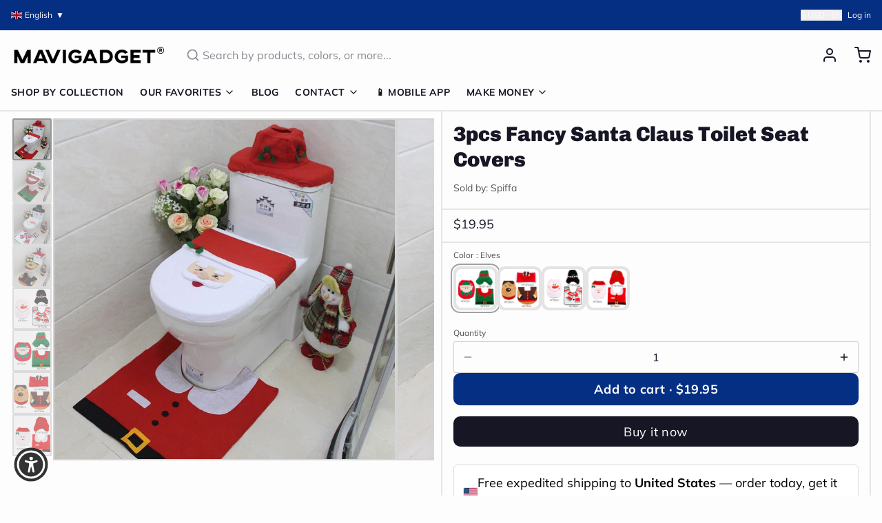

--- FILE ---
content_type: application/javascript; charset=utf-8
request_url: https://searchanise-ef84.kxcdn.com/preload_data.3X4V5H1d7f.js
body_size: 11837
content:
window.Searchanise.preloadedSuggestions=['car accessories','kitchen sink','sofa bed','foldable chair','latex mattress','kerosene lighter','mini spy camera','4-layer japanese style natural latex mattress','elderly products','bathroom shower','phone case','lighter lighter','mini camera','kitchen gadgets','bed mattress','elderly patient transfer lift handicapped wheelchair','men shoes','spy camera','self defense','inflatable portable outdoor air lounge','rc plane','shower set','4 layer japanese style natural latex','bag for men','coffee table','hand exercise','kids toys','gas stove','sofa cover','camping tent','mini motion detection wireless night vision hd security camera','mini spy camera small','gas lamp','cigarette lighters','washing machine','remote control fighter airplane toy','2300 4-layer japanese style natural','electric stove','self defense rings','back pack','inflatable built-in sunroof beach camping house','bathroom toilet','travel bag','magnetic glasses','car gadgets','wheel chair','effortless exercise automatic hand trainer gloves','electric cycle kit','mini spy camera smallest','gun shape secret storage jet flame','titanium lighter','gold stream multifunctional waterfall kitchen sink','window cleaner','mini gps tracker','door stopper','backpack travel','sunglasses magnetic','bicycle speed booster electric kit','inflatable tent','galaxy night light projector','wall decor','product number 2300','phone holder car','high power telescopic laser slingshot','hidden camera','foam fighter airplane toy','car accessories light','ring knife','solar light','kids frame','mattress latex','car umbrella','bed chair','iphone case','car phone holder','laser slingshot','key chain','safety shoes','camping house','wall clock','necklace men','foldable chair bed','gun lighter','foam plane','useful elderly products','airplane toy','coffee mugs','knife ring','shower head','sex toys','mini washing machine','toilet bidet','elderly products 1092','1092 elderly patient transfer lift','home decor','classic time retro kerosene lighter','nordic rain modern waterfall shower set','shoes for men','automatic hand trainer gloves','led lights','door locks','retro lighter','cat chair','lunch box','trolley bag','toilet seat','smart watch','pencil sharpener','sun glasses','multifunctional waterfall kitchen sink','electric cycle','car mobile holder','folding table','rc air plane','inflatable house','hiker dream large backpack','liftable double gas stove','car cover','modern led digital display thermostatic piano keys shower set','car accessories for window','phone holder','storage box','remote control foam fighter airplane toy','neck shoulder massager','bathroom storage','product number','cigarette gun','fire lighter','mini camera small','bubble gun','hair accessories','car windshield hydrophobic','air lounge','baby gadget','ear rings','gps tracker','mountain peak campsite lamp','travel bagpack','pure titanium magnetic clip-on glasses','vacuum cleaner','nordic sofa bed','hand gloves','tennis self training tool','water dispenser','cycle motor','soap dispenser','feuerzeug fuel','stainless steel self-defense rotatable foldable ring','pencil case','360 galaxy night lamp projector','men watches','power bank','pocket knife','security camera','toilet brush','clothes organizer','urine collector','elephant nose men underwear','travel suitcase','picture frame','magic dust remover cleaning gel','eye glass for men','mini drone','portable washing machine','air humidifier','padded bed senior transfer helper','camping lamp','fish tank','mini spy camera wifi','wall lamp','trash can','latex pillow','sink kitchen','flame lighter','table space saving','rc jet','lighter kerosene','night light','swimming pool','bags for men','bohemian style cushion cotton couch pad','mini portable magnetic gps tracker','door lock','t shirt','feuerzeug retro','finger recovery robot','micro camera','garlic peeler','gaming chair','bathroom cleaning kit','toilet plunger','toy gun','elderly foldable walking chair stick','e bike','outdoor mini portable folding gas stove','4 layer style natural latex mattress','bidet toilet sprayer','flexible lounge cloud comfort sofa','snow chains','sling shot','monocular telescope','meal keeper stainless steel lunch box','fidget toy','automatic car cover','gun shape secret storage jet flame lighter','art frame','all weather car umbrella','1092 elderly hand exercise','vertical hydroponic home gardening','middle finger','anti odor washing machine floor drain','bed frame','pencil box','solar garden light','small camera','door bell','math practice question maker roller','smokeless bbq time stainless grill','ceiling fan','remote control','cycle conversion kit','astronaut light projector','cigarette case','multi tool','gps track','ironing machine','handicapped wheelchair','banana couch','elderly patient transfer lift','meat slicer','baby bed','dog bed','coffee cup','boots for men','medical grade reusable urine collector underwear','product number 1418','space saving','mechanical lighter','camping stove','flash lights','health elderly','waterfall kitchen sink','walking stick chair','self defence ring','shoes organizer','mini hidden camera','mini camera smallest','backpack for men','classic retro mechanical flame lighter','natural latex mattress','japanese mattress','adult toys','space saving foldable nordic sofa bed','outdoor tent','clothes hanger','retro portable handheld steam iron','cigarette lighter','cutting tools','clip on eyeglasses','laptop bag','safety shoes men','juice maker','art frame kids','bathroom silicone water stopper','flying toys','bag for men travel','lighters kerosene','micro landscape','car accessories seat mats','car dent puller','travel back pack','bathroom fresh wall mounted faucet spray set','mini wifi camera','bean bag','iphone 16 pro max case','baby toys','vintage lighter','wall repair paste roller','disposable long handle cleaning pro toilet brush','military boots','water bottle','product link in','micro landscape green oasis glass vase','car led','shoe rack','window cover','chair bed','camping cooking','car dust sweep detailing brush','octopus blanket','health gadgets','vegetable slicer','squat convertible toilet','cat brush steam','mobile holder','transfer chair','laptop stand','body massager','baby products','wall mounted smart lid trash can','rocking chair','flexible lounge cloud','bathroom faucet','school bags','mini motion detection camera','bidet toilet','coffee mug','magnetic wooden art frame','4 layer japanese style natural mattress','survival ring','car covers','cat brush','bath tub','tea infuser','retro lighters','tv stand','mavi gadgets','dining table','night lamp','problem solved','organizer car','plush pillow','work desk','vegetable chopper','home accessories','air plane','sleeping bag','lighter gun','wall stickers','neck massager','kitchen cabinet','finger camera','heavy duty solar lights outdoors','wall clocks','sofa cum bed','stainless steel survival self defense ring','iphone 16 pro case','car tent','watermelon slicer','mini ranger edge foldable camping knife','cat couch','furniture movers wheels','mini washing machine portable','self defence','slingshot with laser','pure copper kerosene lighter','travel bags','meat slicer tool','modern foldable electric mobile scooter','bike accessories','car fan','urine collector underwear','cctv camera','kitchen organizers','men wear','umbrella water','fidget spinner','2300 natural latex mattress','women accessories','car wash','noodles maker','kids bed','medical gadgets','precision edge artist pencil sharpener','cat toys','goggles magnetic','rc car','gun shape','mattress japanese','foldable chair double','automatic one touch multi fruit peeling','cat bed','pistol lighter','inflatable built in sunroof beach house','self defense gadgets','car cleaner','2 in 1 radiant ceiling fan with lights','3in1 foam fighter toy airplane','car tire snow chain','bathroom sink','all-weather remote-controlled automatic car uv protection umbrella','electric gas stove','hand trainer','jet lighter','electric scooter','photo frame','bluetooth speaker','double side magnetic window cleaner','backpacks for men','inflatable bed','ear cleaner','table lamp','wall protector','laser tag','iphone cover','scorpion gaming chair','tür stop','piano key shower set','bracelet for men','foot pedal lift hydraulic adjustable patient transfer chair','tent house','shooting game','appliance mover roller','camera mini','bed rail','mini binocular','smart tv','portable outdoor foldable car garage','wifi camera','splash proof transparent','ultra slim adjustable water manual','office gadgets','stainless steel','bathroom mat','glass cleaner','walking stick','recliner chair','cigarette gun lighter','waterfall sink','foldable bed','multifunctional elegant usb charging business suitcase','gloves for men','toe straightener','cabinet storage','women shoes','cleaning brush','meat cutter','effortless double sided window cleaner','sofa cover set','tea pot','car seat covers','flexible lounge cloud comfort convertible sofa','splash proof transparent wall protector','fruit peeler','mobile cover','bike booster','mini cam','kitchen gadget','mini wireless camera','toothbrush holder','all lighter','air sofa','metal furniture','ultra burst high-pressure drain unblocker','senior care transfer','kids art frame','study table','tire chains','flight toy','car interior light','handicapped products','travel backpack','motorcycle accessories','outdoor air lounge','bicycle speed booster','plush toys','wifi mini hidden camera','finger training','dual design squat-toto-sit','wooden frame','electric creative portable juice maker','ice maker','steering wheel cover','elderly care','bed mattress memory foam mattress','electric stove double','telescopic laser slingshot','car brush','automatic flashing rocket bubble gun','wall light','coffee maker','water gun','ingrown toenail fixer','iron box','birthday card','mini knife','wc washer','drone camera','torch light','aquarium pump','led connector','elegant stainless steel waterfall kitchen sink','clip on glasses','semi automatic mini powerful washing machine','mobility chair','sex toy','book shelf','lamp gas','shoe rack for home','led strip connector','for baby','office chair','throw pillow','multifunctional rotating storage rack','stream multifunctional waterfall kitchen sink','hair braider','phone cooler','elastic waist slimming breathable mesh belt','camping knife','2pcs portable mobile base stand','pasta maker','kid toys','home decor lighting','1416 sofa bed','360 galaxy night light projector','side table','nose soap dispenser','car windshield hydrophobic glass oil','car lights','appliance rollers','power tools','ice cube','elderly patient','bbq grill','wardrobe organizer','foldable chairs','car light','laser tag battle projector toy gun','toilet cleaner','trolley bag-travel','outdoor solar lights','self defence gadgets','windows cleaner','desk gadgets','portable stove','kitchen faucet','foldable dryer & ironing','smart storage clothes organizer box','torch lighter','laptop bag pack','sun glasses magnetic','mini motion detection wireless night','elderly chair','wall art','foldable car shed','bunk bed','gas lighter','car led lights','elderly hand exercise','garlic chopper','computer table','portable fan','2pcs multifunctional portable mobile base stand','couch bed','campsite lamp','patient transfer','bookshelf book','car shade','toy gadgets','wc toilet','spider man hand','school bag','ultra-slim adjustable water manual bidet','fidget toy gun','tattoo style arm sleeve','food container','spy cam','sandals men','all pet beds','cloth dryer','lighter flame','couch cover','car cleaning','ring for men','electric patient transfer automatic chair','electric automatic toilet seat with liftable chair','bathroom silicone water stopper sticky rubber','4-layer japanese style natural latex','roller skate shoes','tiny camera','soft mattress','mini cc camera','air bed','exhaust fan','car wheel cover','garlic peeler and vegetable','transfer lift','luggage bag','skating shoes','survival gadgets','car led strip','car ambient lighting','a gas','electric bike','juice machine','nail clipper','product link','foldable table','wallet lighter','fuck you ring','solar lights','electronic gadget for','bathroom shower rainfall','barbecue stainless','sun shade','windproof magnetic sound insulation door curtai','air tent','kitchen organizer','bags for men travel','kitchen sinks','tv accessories','keyboard for tablet','inflatable portable','hyper clean wireless portable vacuum','beach camping house','bad accessories','iphone cases','men wallets','support per','toy plane','dragon bracelet','classic lighter','garden hydroponic','ultra portable dynamic standby','grass cutter','funny adult','para de','rc cars','cordless pasta noodle machine','sofa covers','mini motion detection','car window ac','wall mounted','sunroof beach camping house','mavigadget products','convertible sofa','secret camera','mini ac','furniture movers','electric wheelchair','chair with cat space','mini gps','flip flop','mirror wall','rotating storage rack','multi purpose easy cleaning foam','japanese style natural latex mattress','effortless exercise','sunglass for men','back support for car','car uv protection umbrella','door curtain','hand massager','butane lighter','foldable couch','car garage','pistol gun','child bed','adjustable folding bedside support rail','fishing rod','mini cameras','electric juicer','car dust sweep','camping gas','self defense ring','video camera','googles stylish','shoes men','tool plier','baby bath','steam iron','sickle head','cigar lighters','magnetic wooden kids easy open art frame','plush beds','car air conditioning','garbage can','by cycle electric','remote control foam fighter','stairs lift','seat cushion','kitchen gadgets of storage','electric stove flame','portable toilet','soft toys','bath showers','men rings','3 in 1 airplane','window curtain rod','pet bed','gas light','hand gadget','cctv camera wifi','portable manual fast garlic vegetable chopper','foldable easy catch automatic fishing net','portable air lounge sofa','portable air lounge','garlic grinder','fish tank oxygen','children room','inflatable chair','luxury bed','mini sewing machine','lounge chair','bed sheets','inflatable portable outdoor air','camp light','mobile remote','mobile holder for car','water fountain','carry on luggage','shoulder bag for men','tea cup','screwdriver kit','rain shower','cigarette gun lighter and','watches for men','1092 elderly patient lift','hand exercise machine electric','crossbody bag','smart kitchen','kitchen storage','products para','patient transfer chair','air gun','folding chair','butane lamp','car bumper protection','cooking pot','old age chair','inflatable outdoor air lounge','strong steel grass sickle head','laser pointer','smart wash basin','watermelon cutter','anti stress','unsinkable boat','thermostatic piano keys shower','creative unsinkable boat decor','inflatable lounge','knife ring for self-defense','teddy bear','foldable sofa','car shed','tools gadget','knife holder','iphone 12 case','wall-mounted smart lid trash can','tally counter','mini camera smallest wifi','led strip','cycle speed booster electric kit','mini aquarium oxygen pump','water wall','magnetic window cleaner','folding bed','5pc furniture lifter mover tool','sink strainer','modern floor reclining japanese futon sofa bed','elderly anti-pressure easy roller pillow','rice cooker','nail printer','sewing machine','phone cases','retro kerosene lighter','galaxy astronaut night light room projector','wireless camera','kids bedroom','portable gas stove','sliding door','next level relaxing electric rotating durable rocking chair','cycle gadget','wall lamps','mosquito net','laser light','handmade mechanical titanium automatic lighter','memory foam','shiba door bell','wheel chair lift','bag cover','handheld automatic cordless pasta maker','car holder','multifunctional backpack','watch earbuds','bicycle speed booster electric','mini motion','bathroom accessories','kitchen knives','indestructible anti-stab safety outdoor military boots','smokeless bbq','math roller','dog beds','aquarium glass','bathroom gadgets','space saving bed','toe align ingrown nail','body shaper band','massage tool','clothes for men','mens stuff','computer accessories','pure titanium magnetic','bagpacks for men','back bag','high pressure adjustable','unique gadgets','shoes for women','led light','sound proof','elderly bed','adult theme','gun cigarette and lighter','3 in 1 foam fighter','well chair','cuddly capybara','bathtub whale','electronics gadgets','foot care','digital shower set','transparent frosted pvs table protector','phone accessories','button camera','car accessories seat','smart bed','camping tent house','hydraulic patient transfer chair','suit case','inflatable air lounge','honeycomb sink','slipper men','titanium magnetic glasses','food storage','windproof lighters','feet shoes','appliance mover','magical bunny led night light projector','health wellness','bionic finger heated neck shoulder','hyper clean wireless portable vacuum cleaner','4 layer japanese mattress','knuckle ring','car windshield hydrophobic glass oil remover coating tool','mini motion camera','burner stove','waterproof tape','car phone mount','solar charger','christmas gifts','digital counter','skate shoes','laptop bag for men','in1 tool','inflatable pool','latex bed','2 wheel ultra roller skate shoes','spy mini camera','gifts for women','cell phone holder','portable wireless alarm door stopper','cycle motor kit','metal lighter','de para','snow chains for','work shoes','show all products','bedroom gadgets','oil lamp','toy airplane','camping table','pop up anti clogging drain filter','gold stream','camping lamp gas','non stick pan','car vacuum cleaner','bag pack','neck pillow','electric cycle gadget','car sunshade','sun shade accessories','mens pants','foldable car garage tent','dumpling maker','foam airplane','adjustable base stand','car air conditioner','happy birthday cards','ring jewelry','auto solar ventilating fan for car','portable outdoor car tent','natural latex','door stop','mechanical rotating gear vintage necklace','effortless exercise hand trainer gloves','sleep shield waterproof mattress','kids car','towel rack','adjustable bra','air chair','scooter wheelchair','modern decor','6 wheel rehabilitation walker','air conditioner','foam rc plane','toilet seat cover','baby shower','ice maker machine','vintage kerosene lighter','metal rings','medical chair','king size bed','make up organizer','snow chain','pen box','heavy duty','magnetic frame','helicopter fan','smart table','electric stove double-sided','long range extreme power flashlight','happy middle finger funny table decor','kids toy','makeup mirror','door alarm','home gadgets','solar powered','help for bed','tooth brush','star projector','sink drain catch all strainer','neck fan','sofa chair','edc tool','multifunction bagpack','car seat','toilet chair','cycle booster','car anti slip seat cover','incense burner','japanese latex mattress','patient lift transfer chair','aroma diffuser','cat sofa','link in','arm rest for car','charge car phone holder','anti oil','keep food warm','mini hd wifi security camera','room sectiona','mini cooler','soft body scrubber shower sponge','phoenix art thickened dual knife','flexible tv','phone case iphone 14 pro max','water stopper','trash bin','small iron','inflatable portable outdoor lounge','bad room','kids toys plane','car folding cover','for the elderly','posture corrector','ring fuck you','large capacity back pack','solar powered car fan','mini spy','full rotating faucet tap extender','peephole camera','e cycle conversion kit','girls sexy','shoe storage','high pressure toilet drain','slip on shoes','iphone 15 pro max case','ripped beast hoodie','mobility assist chair for elderly','jet flame lighter','bathroom bin','portable travel security','aerobatic toy','piano shower','animal bed','car protection','game controller','business suitcase','protection gadget','living room','steam brush','furniture mover','six-speed manual shift keychain','mini gas stove','3in1 scooter tricycle fun kids bike','bag sealer','elder assist','car washer','helicopter ceiling fan','automatic robot elderly hand finger exercise recovery training','cooling fan','cutting board','outdoor sofa','outdoor led','blanket fur','heavy-duty outdoor solar security waterproof light','winter blanket','anti lock','pliers multifunctional','spa time rainfall elegant digital','oxygen pump','hand trainer gloves','e bike switch','mattress topper','mixer grinder','women bra','waterproof shoes','kitchen accessories','camp kitchen','portable shower','wheelchair lift','mini ac for car','cigarette gun-shaped','lighter lighter round','foldable electric scooter','glass vase','jet plane remote','slingshot with laser light','tablet stand','ultra thin self cleaning bidet','skin care','honeycomb digital display cup rinser prime flowwaterfall sink','toe shoes','product no','flower sofa','kitchen rack','hd security camera','military shoes','cycle accessories','mini camera spy','projector galaxy','bean bag chair','bed sofa','portable bed','couch pad','car shade cover','wild burner','door mat','magic dust remover','strong steel grass cutting sharp multi-purpose sickle head','air cushion','women undergarments','l shaped transparent led strip','ip camera','foam fighter','bag travel','meal keeper','phone stand','alarm clock','head massager','self adhesive curtain rod holder','bicycle electric booster','beach house','eye glasses','galaxy projector','kitchen tools','rc jet foam','strong pliers','pop up anti-clogging','shoe cover','incontinence products','bathroom shower products','bionic finger heated','inflatable built-in','knee support','lamps table','outdoor light','double gas stove','nordic lamp','mirror led','sound proof door','memory foam mattress','sex sofa','christmas led lights','washroom gadgets','card holder','sit to stand','de de','mini security camera','coffee table with','geometry box','mobile phone','reusable menstrual pads type','hiker dream','car dash accessories','rc airplane','air mattress','magnetic wooden kids','key cover','door camera','foldable knife','tattoo sleeves','products for the elderly','rotating table','women ring','umbrella auto','japanese bed','rubber bed','sublimation mug heat printer machine','inflatable camping tent house','bathroom faucets','defense ring','portable tv','pocket watch','plush bed','cloth drying','light chandelier','middle finger ceramic mug','garden light','machine e','office bag','copper lighter','dent puller','european modern minimalist foldable chair bed','refreshing mist pet grooming comb','fidget gun','foam cleaner','gold stream waterfall kitchen sink','cc camera mini','cycle kit','phone cover','dust bin','flower vase','folding knife','laser tag battle','window cleaning','reclining chair','water tap','bedding set','garden ground cover','iphone case pink','living room decor','elder care products','shoes with wheels','touch screen','car cover umbrella','led digital tally counter','peeling machine','by cycle','bear bed','3d landscape','water heater','umbrella water drop air humidifier','elderly stand-up adjustable folding bedside support rail','pocket lighter','wall lights','trending gadgets','hidden cameras','car accessories lighting','galaxy light','hand exerciser','mens shoes','car bed','remote control plane','mechanical titanium lighter','squat toilet','car ac','can opener','soap holder','drain connector','portable air sofa','bed foldable','automatic one touch','travel iron','water kitchen','double layer glass','bed side crib','rc planes','older people','portable juicer','shower chair','survival tool','mavi gadgets products','automatic water dispenser','electric box painting cover','bath mat','slicer tool','clip on','old age','stair lift','european modern minimalist foldable bed','mini portable air cooler','water manual bidet','pet hair brush','lazy sofa','transparent dining chair','oil splatter guard','clothes dryer','foldable home stuff storage box 1475','phone mount','car window','finger massager','mobility electric scooter','iphone 13 case','shower heads','paralysis patients','lanterns butane','men boots','table clock','led car lights','sneakers for men','ring self-defense','body scrubber','storage container','mini powerful high power garlic grinder','cat lounger','layer japanese','baking tools','camp stove','fridge moving','gel blaster','desktop aquarium','lift chair','feet shoe','car accessories cleaning','wall desk','vegetable cutter','bed lamp','protect ring','pet brush','ceiling lamp','hand exercise machine','dining table cover','space projector','foldable doors','keychain lighter','men dress','cycle speed booster','car glass cleaner','refrigerator slide','hugging pillow','gift for men','tulip night lamp','gun shape secret','para id','elderly care products','cleaning gel','kitchen storage organizer','slingshot with laser-precision','sun shade fix clamp net clip','inflatable built-in sunroof beach house','camping gadgets','gaming cooler','trash cans','oil lighter','gaming accessories','appliance roller','mini cannon','water bottle daily pill organizer','center table','inflatable sofa','portable electric outdoor','car accessories phone-holder','dash cam','suction cup','metal magnetic secure drive car phone holder','tech innovation','kitchen knife','ipad case keyboard','waterproof bag','electric lighter','kitchen stove','for elderly','samsung s23 ultra','back pack bag','bra for women','ultra dry turbo clean mop','air bed camping','rain car cover','back support idea','laundry room','car shelter','crystal lamp','kids beds','space saving furniture','elderly bed support','car cleaning brush','gear keychain','camping mini coated monocular','mobile stand','water spray','cozy animals oversized plush beds','foldable sofa bed','tree trimmer','car mount','oxygen bubble strips','open art frame','tic toe','summer hat','fidget toys','steering wheel','gold sink','monitor arm','elderly transfer chair','panda lamp','sleep shield waterproof mattress pad','iphone 15 case','remote control car','cat toy','mini vacuum','mini telescope','music box','car windshield','sleep buddy relaxer hugging pillow','gun cigarette','modern led','quick easy glass polishing','aviation control remote','school gadgets','shower back','4 layer mattress','automatic bag dispenser modern bin','specs for men','wheel cover','waste bin','world explorer tactical hiking boots','female urine collector underwear','stroke gloves','disabled chair','video game','aquarium oxygen bubble','electric kit','folding chair bed','fake nose piercing','six speed manual shift keychain','very very small camera','women sandals','storage rack','floor lamps','adjustable bed','self defense stick','cotton t-shirt','house tent','kitchen table','air pump','car camera','moving sliders','cat bed chair','math practice','cotton cushion pad','multifunctional double rack spice organizer','inflatable portable air lounge','baby safety','lighter lighter gun','touchscreen smart tv products','washing machine floor drain','elephant nose','cama house','layer japanese style natural latex mattress','japanese style','mini handheld easy fruit peeler gadget','dual design squat-toto-sit convertible','mosquito products','underwear for men','flip flops','comforter bedding','corgi door','disabled accessories','gun lighters','college bag','shopping bags','bedroom beds','japanese style deep frying pot','lift stairs','the long sling shot','mini motion hd camera','bicycle speed booster kit','mini air conditioner','gifts for lovers','clothes rack','4pcs luminous car valve caps','sling bag','electric gas','water pressure gun','night vision','car bumper','pia kitchen','portable chair','thermos lunch box','car toy','all-in-one magnetic mini screwdriver kit','automatic flashing rocket launcher bubble gun','bluetooth remote control for android','safety boots','patient lift','tic tac toe','bag pack men','rain coat','pendant lamp','truck accessories','leg exercise','cigarette light','soap dispenser nose','boho cushions','cotton couch pad','savings on gadgets','vaccum cleaning','cigarette holder and lighter','latex mattress japanese','knives outdoor','anti scratch car bumper protector','person age','classic time retro','foot straightener','motorcycle suit','door screen','ring knife for','under refrigerator','shoe dryer','wood table','biscuit pocket coffee mug','dual knife','throw pillow blanket','foldable electric dryer','feather light','cutting pliers','horizon helvetica','cycle electric','chair lift','trolley bags','small drone','blackhead remover','3d wall stickers','lamp de','elderly stand-up adjustable','foldable ring','ear clip','phone case iphone 14 pro','bag no','charcuterie board','high heels','foldable home stuff storage box','iphone 12 mini','multifunctional adjustable base stand','sport for men','el toilet','wing lamp','cordless garlic grinder','wc products','per auto','latex natural','portable car garage','usb camera','stainless steel self','foam mattress','portable travel security door stopper lock','ceramic cup','book reading lamp','cane seat','3d birthday music happy cake cards','elderly wheelchair with lifting','accessory per','portable ac','mini spy camera wifi camera','sound proof under door strip','old lighter','iphone 16 pro max','automatic lighter','leg support','magic gadgets','modern luxury','car interior','elderly foldable walking chair','christmas lights','wall paper','photo frame kids','ironing board','couch cat','led light lamps','bathroom silicone water stopper sticky','cleaning brush keyboard','cabinet locks','table cover','emergency light','fire starter','wireless charger','travelling bag','low price','cat bag','stress relief','phone case galaxy','hiker dream large','shock shield electric water heater','magnetic phone holder','dressing table','christmas tree','garbage bin wall','car snow chain','inflatable portable outdoor','under door strip','iptv list','air bed outdoor','product car','flexible lounge','sickle cutter head with screw','2 in 1 roller skate','electric gadgets','apple peeler','mobility chair to bathroom and','bed gadgets for elderly','for summer','playful shiba dog face wooden doorbell','digital tally counter','self tennis','bath tub adults','radiant rotating rc ceiling fan lamp','mobile accessories','camping gas stove','luminous night rider valve covers','smartwatch with earbuds','kitchen sink gold stream','door closer','windproof lighter','iphone 15 pro case','hour glass','mechanical lighters','product number 1092','multifunction rotating storage rack','car led strip lights','ice cube maker','multi purpose creative pen box','loft bed','auto seat gap organizer','heavy duty protective glove','magnetic sunglasses','arm chair','fighter aircraft','zero gravity','dish rack','pen camera','modern foldable electric mobile scooter wheelchair','cooking frying oil splash stove guard','stainless steel ring','elephant underwear','monitor stand','angry duck cartoon storage drainable','jackets for men','creative gift','tennis trainer','feet care','air lounge sofa','smart mini surveillance cameras','portable outdoor lounge','camp table and','body shaper','cigarette holder','car roof umbrella','plane rc','flying rc remote control','windshield hydrophobic','elastic waist slimming breathable','multifocal glasses','whale bath','car accessories umbrella','bed support','mini stove','kid bed','bed accessories','mobile cooler','house items','anti theft','spider web','baby toy','gun water','ground cover','kitchen items','car window fan','leather repair kit','eye glass','litter box','mini tracker','cat phone accessories','astronaut lamp','screw driver','bed kids','phone charger','3 in 1 scooter','sofa bed foldable','car seat mats','humidifier volcano','daily comfort posture','quick grip auto-clamping','mini hd mini wireless motion camera','bunk beds','car armrest','floor drain','waterfall table','smart toilet','uv light','luggage trolley','laundry basket','cat house','endoscopic mini camera','plastic clips','senior transfer','mini tool','solar panel','throw pillow sofa','umbrella car','long range flash light','wheel chair for elderly','chop w','vegetable peeler','padded bed','massage machine','butane gas stove','health care aid gadgets','bbq grills','bed for kids','led lights for table','multi-fuel transparent fluid kerosene lighter','home decoration gadgets','men necklace','car vent','mini pistol','shoe rack rotating','comfy chair','crossbody bag men','valentine\'s day','finger strengthener','bed room','man shoes','foldable keyboard','tactical hiking boots','useful elderly products electric hand','gun game','tea table','keyboard cleaner','lighter oil','kitchen under sink design','curtain rod','ultimate guard protective industrial men shoes','bedside table','camping light','portable mini foldable washer','car bumper protector','dinner table','banana lounge','water coffee table','camp side lamp','cat tree','media a','kitchen appliance','cat mug','rose sofa','dish washer','magnetic clip on glasses','kerosene lighters','accessory car','leather shoes','welding machine','glass teapot','mood ring','nordic rain','cloth stand','rose shaped sofa','cleaning things','bohemian sofa cushion','non slip shoes','meat slicer tools','everyday essentials','inflatable outdoor','door sweep','cordless high power handheld vacuum cleaner','car coffee table','electric auto','automatic car uv protection umbrella','bathroom space saving','led shower','grass cutting multi purpose sickle head','pc gaming','electric senior lift','bathroom fresh','car brush interior','coffee table with water','water melon cutter','luxury rainfall','closet organizer','lighter classic','ear cleaner tool','four layer japanese','cuddly capybara cozy wrap sleeve','earrings jewellery','elderly stand up','kids gadgets','back pain','foldable wheelchair','greeting card','funny hat','portable camp','led mirror','mountain peak','disabled individuals requiring','neck chains','magnetic car phone holder','makeup table','reusable urine collector','measuring tape','manual bidet','shower system','finger ring','sun hat','baby pillow','vertical hydroponic','blender machine','foldable clothes dryer','frame for children art','bathroom toilet cleaning','mini hd camera','lighter vintage','pop-up anti clogging drain sink strainer filter','led light lamp','wardrobe organizer box','rotating ring','folding table with chair','balcony clothes-hanging','multifunctional sink','picture wall','ambient light car','makeup organizer','home finds','assistant wheelchair','phone case cute','robotic hand','winter wear','faucet bathroom','cushion pad','portable auto','postpartum care','inflatable air','wall mounted trash can','da da','gun shape secret storage jet lighter','dress women','bed tent','lit accessories','iphone charger','watch wood','handle grip','rings for men','lighter retro','fighter plane','lounge sofa','help for elderly','elderly care product','small hidden camera','uv sanitizer toothbrush holder bathroom','fuck you','shoes for men product','sandals penis','adjustable door','tent bed','shiba door','exhaust fan for kitchen','motor for bike','indestructible shoe','kids drawing frame','multipurpose creative box','winter jackets for men','traveling bag','waterfall kitchen','bed cleaner','brush cleaner','pure copper kerosene','heads up display','electric bicycle','bluetooth remote control for phones','transfer wheelchair','home elevators','garbage trash','smallest camera','toilet wash','clockwork flame','3d lamp','floor cleaner','steel rings','jet spray','shoe cabinet','kitchen products','double gas-stove','zen incense','hiker bag','stationary item','book case','pendant lighting','360 galaxy night projector','min camera','desk lamp','cooling glass','cycle gadgets','mini spy smallest','safety gadgets','camping chair','laptop backpack','foldable bag','wall sticker','retro wooden beads rosewood lighter','patient chair','car umbrellas','the gold sink with all the functions','mens underwear','car chain','baby crib','self ring','night vision spy camera','squat-toto-sit convertible toilet','blow up','car parking cover','spy camera privacy','women boots','kitchen fan','filter anti','brick wall','cycle speed','all products','cane chair','car roof','fauteuil salon','funny products','iphone 17 pro max cover','big toe straightener','outdoor lounge','iphone 17 pro','latex m','car seat gap filler','shoe covers','electric iron','ultra portable dynamic standby movable','baby bath stand','luxury rainfall led','foam bed','camping multifunctional','classic retro','kitchen gadgets corner','electric lift chair','day beds','stainless self defense ring','blow up outdoor','rotating faucet','useful elderly product','heavy duty solar lights','sac de','kitchen gadgets is','sky wings foldable mini bracelet smart','protector for car','pet toys','fold bed','fake piercing','mini foldable outdoor camping gas stove','mini camera wifi','iphone 16 pro','shoe organizer','horizon ruler','let to','couch covers','mini magnetic gps tracker','mattress protector','round lighter','air freshener','zero gravity ergonomic scorpion chair','jewellery accessories','relax chair','electric hula','photo frames','power telescopic laser slingshot','wine glass bottle','car sticker','bedroom accessories','kitchen mat','lint remover','door security','hand bracelet','voice recorder','refrigerator mover','water gun toy','small washing machine','fan lamp','smart sink','knife sharpener','piano keys shower set','panda bed','wrist watch','toe shoe','security cameras','xs max case','boat decor','useful elderly','shoes women','gas lantern','hand gloves/working','table drink','dog bed for end of bed','women bags','dinosaur skeleton','inflatable outdoor air','inflatable portable outdoor air lounger','thing to put under door','ingrown toenail','toe align ingrown nail corrector stickers','massage table','shower bath','kit sink'];

--- FILE ---
content_type: text/javascript; charset=utf-8
request_url: https://mavigadget.com/products/3pcs-fancy-santa-claus-toilet-seat-covers.js
body_size: 1338
content:
{"id":7765335801916,"title":"3pcs Fancy Santa Claus Toilet Seat Covers","handle":"3pcs-fancy-santa-claus-toilet-seat-covers","description":"\u003cp\u003e\u003cspan data-preserver-spaces=\"true\"\u003eSpread the Christmas cheer throughout your home and that includes the bathroom. Just imagine – walking into the toilet and being greeted with a cute 3D nose Santa Clause, and this will really get you into the merry festive mood. The unique Santa Toilet Cover Set makes it a perfect Christmas gift for your friends and family.\u003c\/span\u003e\u003c\/p\u003e\n\u003cp\u003e\u003cspan data-preserver-spaces=\"true\"\u003e\u003cimg alt=\"\" src=\"https:\/\/cdn.shopify.com\/s\/files\/1\/2259\/7485\/products\/H03143162fba84b44a01ec7261e885ecaG_480x480.jpg?v=1636971997\"\u003e\u003c\/span\u003e\u003c\/p\u003e\n\u003cp\u003e\u003cstrong\u003e\u003cspan data-preserver-spaces=\"true\"\u003eImpressive Design: \u003c\/span\u003e\u003c\/strong\u003e\u003cspan data-preserver-spaces=\"true\"\u003eThey are adorable to decorate your bathroom for the Christmas holidays. The tank cover and seat cover features an elastic snug fit. The Santa suit mat comes with a skid-resistant backing.\u003c\/span\u003e\u003c\/p\u003e\n\u003cp\u003e\u003cstrong\u003e\u003cspan data-preserver-spaces=\"true\"\u003eGreat Addition for Christmas Holidays: \u003c\/span\u003e\u003c\/strong\u003e\u003cspan data-preserver-spaces=\"true\"\u003eHave your bathroom ready for the season with our wonderfully unique Happy Santa Christmas bathroom set. Bring the happiness and joy of Christmas to your bathrooms.\u003c\/span\u003e\u003c\/p\u003e\n\u003cp\u003e\u003cstrong\u003eSpecifications:\u003c\/strong\u003e\u003cbr\u003eMaterial: Non-woven fabrics\u003c\/p\u003e\n\u003cp\u003e\u003cstrong\u003ePackage Included:\u003c\/strong\u003e\u003cbr\u003ePlease see the images for reference.\u003c\/p\u003e","published_at":"2022-08-17T02:02:08-05:00","created_at":"2024-08-22T21:07:39-05:00","vendor":"Spiffa","type":"","tags":["bathroom","bathroom-helper","bathroomgadget","CHINA","christmas","Free Shipping","import_2022_05_07_113734","Spiffa","tpartner","validate-product-description"],"price":1895,"price_min":1895,"price_max":2095,"available":true,"price_varies":true,"compare_at_price":0,"compare_at_price_min":0,"compare_at_price_max":0,"compare_at_price_varies":false,"variants":[{"id":42123769249852,"title":"Elves","option1":"Elves","option2":null,"option3":null,"sku":"47931917-elves-1set","requires_shipping":true,"taxable":false,"featured_image":{"id":38420870496316,"product_id":7765335801916,"position":6,"created_at":"2024-11-17T00:08:28-06:00","updated_at":"2024-11-17T00:08:30-06:00","alt":"3pcs Fancy Santa Claus Toilet Seat Covers - Image 5","width":640,"height":640,"src":"https:\/\/cdn.shopify.com\/s\/files\/1\/0629\/4939\/2444\/files\/product-image-399173437-sw.jpg?v=1731823710","variant_ids":[42123769249852]},"available":true,"name":"3pcs Fancy Santa Claus Toilet Seat Covers - Elves","public_title":"Elves","options":["Elves"],"price":1995,"weight":0,"compare_at_price":0,"inventory_management":null,"barcode":null,"featured_media":{"alt":"3pcs Fancy Santa Claus Toilet Seat Covers - Image 5","id":30869197258812,"position":6,"preview_image":{"aspect_ratio":1.0,"height":640,"width":640,"src":"https:\/\/cdn.shopify.com\/s\/files\/1\/0629\/4939\/2444\/files\/product-image-399173437-sw.jpg?v=1731823710"}},"requires_selling_plan":false,"selling_plan_allocations":[]},{"id":42123769282620,"title":"Elk","option1":"Elk","option2":null,"option3":null,"sku":"47931917-elk-1set","requires_shipping":true,"taxable":false,"featured_image":{"id":38420870529084,"product_id":7765335801916,"position":7,"created_at":"2024-11-17T00:08:29-06:00","updated_at":"2024-11-17T00:08:30-06:00","alt":"3pcs Fancy Santa Claus Toilet Seat Covers - Image 6","width":640,"height":640,"src":"https:\/\/cdn.shopify.com\/s\/files\/1\/0629\/4939\/2444\/files\/product-image-399173438-sw.jpg?v=1731823710","variant_ids":[42123769282620]},"available":true,"name":"3pcs Fancy Santa Claus Toilet Seat Covers - Elk","public_title":"Elk","options":["Elk"],"price":2095,"weight":0,"compare_at_price":0,"inventory_management":null,"barcode":null,"featured_media":{"alt":"3pcs Fancy Santa Claus Toilet Seat Covers - Image 6","id":30869197291580,"position":7,"preview_image":{"aspect_ratio":1.0,"height":640,"width":640,"src":"https:\/\/cdn.shopify.com\/s\/files\/1\/0629\/4939\/2444\/files\/product-image-399173438-sw.jpg?v=1731823710"}},"requires_selling_plan":false,"selling_plan_allocations":[]},{"id":42123769315388,"title":"Snowman","option1":"Snowman","option2":null,"option3":null,"sku":"47931917-snowman-1set","requires_shipping":true,"taxable":false,"featured_image":{"id":38420870365244,"product_id":7765335801916,"position":5,"created_at":"2024-11-17T00:08:27-06:00","updated_at":"2024-11-17T00:08:29-06:00","alt":"3pcs Fancy Santa Claus Toilet Seat Covers - Image 4","width":640,"height":640,"src":"https:\/\/cdn.shopify.com\/s\/files\/1\/0629\/4939\/2444\/files\/product-image-399173436-sw.jpg?v=1731823709","variant_ids":[42123769315388]},"available":true,"name":"3pcs Fancy Santa Claus Toilet Seat Covers - Snowman","public_title":"Snowman","options":["Snowman"],"price":1995,"weight":0,"compare_at_price":0,"inventory_management":null,"barcode":null,"featured_media":{"alt":"3pcs Fancy Santa Claus Toilet Seat Covers - Image 4","id":30869197160508,"position":5,"preview_image":{"aspect_ratio":1.0,"height":640,"width":640,"src":"https:\/\/cdn.shopify.com\/s\/files\/1\/0629\/4939\/2444\/files\/product-image-399173436-sw.jpg?v=1731823709"}},"requires_selling_plan":false,"selling_plan_allocations":[]},{"id":42123769348156,"title":"Santa","option1":"Santa","option2":null,"option3":null,"sku":"47931917-old-man-1set","requires_shipping":true,"taxable":false,"featured_image":{"id":38420870692924,"product_id":7765335801916,"position":8,"created_at":"2024-11-17T00:08:29-06:00","updated_at":"2024-11-17T00:08:32-06:00","alt":"3pcs Fancy Santa Claus Toilet Seat Covers - Image 7","width":640,"height":640,"src":"https:\/\/cdn.shopify.com\/s\/files\/1\/0629\/4939\/2444\/files\/product-image-399173439-sw.jpg?v=1731823712","variant_ids":[42123769348156]},"available":true,"name":"3pcs Fancy Santa Claus Toilet Seat Covers - Santa","public_title":"Santa","options":["Santa"],"price":1895,"weight":0,"compare_at_price":0,"inventory_management":null,"barcode":null,"featured_media":{"alt":"3pcs Fancy Santa Claus Toilet Seat Covers - Image 7","id":30869197324348,"position":8,"preview_image":{"aspect_ratio":1.0,"height":640,"width":640,"src":"https:\/\/cdn.shopify.com\/s\/files\/1\/0629\/4939\/2444\/files\/product-image-399173439-sw.jpg?v=1731823712"}},"requires_selling_plan":false,"selling_plan_allocations":[]}],"images":["\/\/cdn.shopify.com\/s\/files\/1\/0629\/4939\/2444\/files\/H7ac33d40e1314d9193fb673a3df0c69cE.jpg?v=1731823706","\/\/cdn.shopify.com\/s\/files\/1\/0629\/4939\/2444\/files\/H7415069fea9c4ef9afe3074f300372eak.jpg?v=1731823707","\/\/cdn.shopify.com\/s\/files\/1\/0629\/4939\/2444\/files\/H03143162fba84b44a01ec7261e885ecaG.jpg?v=1731823708","\/\/cdn.shopify.com\/s\/files\/1\/0629\/4939\/2444\/files\/H6106a5cfe918411b850539fa1e5b0817N.jpg?v=1731823709","\/\/cdn.shopify.com\/s\/files\/1\/0629\/4939\/2444\/files\/product-image-399173436-sw.jpg?v=1731823709","\/\/cdn.shopify.com\/s\/files\/1\/0629\/4939\/2444\/files\/product-image-399173437-sw.jpg?v=1731823710","\/\/cdn.shopify.com\/s\/files\/1\/0629\/4939\/2444\/files\/product-image-399173438-sw.jpg?v=1731823710","\/\/cdn.shopify.com\/s\/files\/1\/0629\/4939\/2444\/files\/product-image-399173439-sw.jpg?v=1731823712"],"featured_image":"\/\/cdn.shopify.com\/s\/files\/1\/0629\/4939\/2444\/files\/H7ac33d40e1314d9193fb673a3df0c69cE.jpg?v=1731823706","options":[{"name":"Color","position":1,"values":["Elves","Elk","Snowman","Santa"]}],"url":"\/products\/3pcs-fancy-santa-claus-toilet-seat-covers","media":[{"alt":"3pcs Fancy Santa Claus Toilet Seat Covers - Image 0","id":30869197029436,"position":1,"preview_image":{"aspect_ratio":1.0,"height":800,"width":800,"src":"https:\/\/cdn.shopify.com\/s\/files\/1\/0629\/4939\/2444\/files\/H7ac33d40e1314d9193fb673a3df0c69cE.jpg?v=1731823706"},"aspect_ratio":1.0,"height":800,"media_type":"image","src":"https:\/\/cdn.shopify.com\/s\/files\/1\/0629\/4939\/2444\/files\/H7ac33d40e1314d9193fb673a3df0c69cE.jpg?v=1731823706","width":800},{"alt":"3pcs Fancy Santa Claus Toilet Seat Covers - Image 1","id":30869197062204,"position":2,"preview_image":{"aspect_ratio":1.0,"height":800,"width":800,"src":"https:\/\/cdn.shopify.com\/s\/files\/1\/0629\/4939\/2444\/files\/H7415069fea9c4ef9afe3074f300372eak.jpg?v=1731823707"},"aspect_ratio":1.0,"height":800,"media_type":"image","src":"https:\/\/cdn.shopify.com\/s\/files\/1\/0629\/4939\/2444\/files\/H7415069fea9c4ef9afe3074f300372eak.jpg?v=1731823707","width":800},{"alt":"3pcs Fancy Santa Claus Toilet Seat Covers - Image 2","id":30869197094972,"position":3,"preview_image":{"aspect_ratio":1.0,"height":800,"width":800,"src":"https:\/\/cdn.shopify.com\/s\/files\/1\/0629\/4939\/2444\/files\/H03143162fba84b44a01ec7261e885ecaG.jpg?v=1731823708"},"aspect_ratio":1.0,"height":800,"media_type":"image","src":"https:\/\/cdn.shopify.com\/s\/files\/1\/0629\/4939\/2444\/files\/H03143162fba84b44a01ec7261e885ecaG.jpg?v=1731823708","width":800},{"alt":"3pcs Fancy Santa Claus Toilet Seat Covers - Image 3","id":30869197127740,"position":4,"preview_image":{"aspect_ratio":1.0,"height":800,"width":800,"src":"https:\/\/cdn.shopify.com\/s\/files\/1\/0629\/4939\/2444\/files\/H6106a5cfe918411b850539fa1e5b0817N.jpg?v=1731823709"},"aspect_ratio":1.0,"height":800,"media_type":"image","src":"https:\/\/cdn.shopify.com\/s\/files\/1\/0629\/4939\/2444\/files\/H6106a5cfe918411b850539fa1e5b0817N.jpg?v=1731823709","width":800},{"alt":"3pcs Fancy Santa Claus Toilet Seat Covers - Image 4","id":30869197160508,"position":5,"preview_image":{"aspect_ratio":1.0,"height":640,"width":640,"src":"https:\/\/cdn.shopify.com\/s\/files\/1\/0629\/4939\/2444\/files\/product-image-399173436-sw.jpg?v=1731823709"},"aspect_ratio":1.0,"height":640,"media_type":"image","src":"https:\/\/cdn.shopify.com\/s\/files\/1\/0629\/4939\/2444\/files\/product-image-399173436-sw.jpg?v=1731823709","width":640},{"alt":"3pcs Fancy Santa Claus Toilet Seat Covers - Image 5","id":30869197258812,"position":6,"preview_image":{"aspect_ratio":1.0,"height":640,"width":640,"src":"https:\/\/cdn.shopify.com\/s\/files\/1\/0629\/4939\/2444\/files\/product-image-399173437-sw.jpg?v=1731823710"},"aspect_ratio":1.0,"height":640,"media_type":"image","src":"https:\/\/cdn.shopify.com\/s\/files\/1\/0629\/4939\/2444\/files\/product-image-399173437-sw.jpg?v=1731823710","width":640},{"alt":"3pcs Fancy Santa Claus Toilet Seat Covers - Image 6","id":30869197291580,"position":7,"preview_image":{"aspect_ratio":1.0,"height":640,"width":640,"src":"https:\/\/cdn.shopify.com\/s\/files\/1\/0629\/4939\/2444\/files\/product-image-399173438-sw.jpg?v=1731823710"},"aspect_ratio":1.0,"height":640,"media_type":"image","src":"https:\/\/cdn.shopify.com\/s\/files\/1\/0629\/4939\/2444\/files\/product-image-399173438-sw.jpg?v=1731823710","width":640},{"alt":"3pcs Fancy Santa Claus Toilet Seat Covers - Image 7","id":30869197324348,"position":8,"preview_image":{"aspect_ratio":1.0,"height":640,"width":640,"src":"https:\/\/cdn.shopify.com\/s\/files\/1\/0629\/4939\/2444\/files\/product-image-399173439-sw.jpg?v=1731823712"},"aspect_ratio":1.0,"height":640,"media_type":"image","src":"https:\/\/cdn.shopify.com\/s\/files\/1\/0629\/4939\/2444\/files\/product-image-399173439-sw.jpg?v=1731823712","width":640}],"requires_selling_plan":false,"selling_plan_groups":[]}

--- FILE ---
content_type: text/javascript
request_url: https://mavigadget.com/cdn/shop/t/109/compiled_assets/scripts.js?v=22568
body_size: 19
content:
(function(){var __sections__={};(function(){for(var i=0,s=document.getElementById("sections-script").getAttribute("data-sections").split(",");i<s.length;i++)__sections__[s[i]]=!0})(),function(){if(!(!__sections__["collection-grid"]&&!Shopify.designMode))try{document.addEventListener("DOMContentLoaded",function(){document.querySelectorAll(".js-load-more-collections-button").forEach(button=>{button.addEventListener("click",function(){const sectionId=this.getAttribute("data-section-id"),collectionsPerLoad=parseInt(this.getAttribute("data-collections-per-load"));let collectionsLoaded=parseInt(this.getAttribute("data-collections-loaded"));const collectionsTotal=parseInt(this.getAttribute("data-collections-total")),grid=document.querySelector(`[data-section-id="${sectionId}"] .js-collection-grid`),loadingIndicator=this.querySelector(".loading-indicator");loadingIndicator.classList.remove("hidden"),this.classList.add("btn--loading");const url=window.location.pathname+`?section_id=${sectionId}&from=${collectionsLoaded}&count=${collectionsPerLoad}`;fetch(url).then(response=>response.text()).then(html=>{const tempContainer=document.createElement("div");tempContainer.innerHTML=html;const collectionItems=tempContainer.querySelectorAll(".js-collection-grid > div");collectionItems.length>0?(collectionItems.forEach(item=>{grid.appendChild(item)}),collectionsLoaded+=collectionsPerLoad,this.setAttribute("data-collections-loaded",collectionsLoaded),collectionsLoaded>=collectionsTotal&&(this.style.display="none")):this.style.display="none",loadingIndicator.classList.add("hidden"),this.classList.remove("btn--loading"),window.Alpine&&window.Alpine.initTree(grid)}).catch(error=>{console.error("Error loading more collections:",error),loadingIndicator.classList.add("hidden"),this.classList.remove("btn--loading")})})})})}catch(e){console.error(e)}}(),function(){if(!(!__sections__["product-grid"]&&!Shopify.designMode))try{document.addEventListener("DOMContentLoaded",function(){document.querySelectorAll(".js-load-more-button").forEach(button=>{button.addEventListener("click",function(){const sectionId=this.getAttribute("data-section-id"),collection=this.getAttribute("data-collection"),productsPerLoad=parseInt(this.getAttribute("data-products-per-load"));let productsLoaded=parseInt(this.getAttribute("data-products-loaded"));const productsTotal=parseInt(this.getAttribute("data-products-total")),grid=document.querySelector(`[data-section-id="${sectionId}"] .js-product-grid`),loadingIndicator=this.querySelector(".loading-indicator");loadingIndicator.classList.remove("hidden"),this.classList.add("btn--loading");const url=`/collections/${collection}?section_id=${sectionId}&from=${productsLoaded}&count=${productsPerLoad}`;fetch(url).then(response=>response.text()).then(html=>{const tempContainer=document.createElement("div");tempContainer.innerHTML=html;const productItems=tempContainer.querySelectorAll(".group\\/product");productItems.length>0?(productItems.forEach(product=>{grid.appendChild(product)}),productsLoaded+=productsPerLoad,this.setAttribute("data-products-loaded",productsLoaded),productsLoaded>=productsTotal&&(this.style.display="none")):this.style.display="none",loadingIndicator.classList.add("hidden"),this.classList.remove("btn--loading"),window.Alpine&&window.Alpine.initTree(grid)}).catch(error=>{console.error("Error loading more products:",error),loadingIndicator.classList.add("hidden"),this.classList.remove("btn--loading")})})})})}catch(e){console.error(e)}}()})();
//# sourceMappingURL=/cdn/shop/t/109/compiled_assets/scripts.js.map?v=22568


--- FILE ---
content_type: text/javascript; charset=utf-8
request_url: https://mavigadget.com/products/3pcs-fancy-santa-claus-toilet-seat-covers/.js
body_size: 1761
content:
{"id":7765335801916,"title":"3pcs Fancy Santa Claus Toilet Seat Covers","handle":"3pcs-fancy-santa-claus-toilet-seat-covers","description":"\u003cp\u003e\u003cspan data-preserver-spaces=\"true\"\u003eSpread the Christmas cheer throughout your home and that includes the bathroom. Just imagine – walking into the toilet and being greeted with a cute 3D nose Santa Clause, and this will really get you into the merry festive mood. The unique Santa Toilet Cover Set makes it a perfect Christmas gift for your friends and family.\u003c\/span\u003e\u003c\/p\u003e\n\u003cp\u003e\u003cspan data-preserver-spaces=\"true\"\u003e\u003cimg alt=\"\" src=\"https:\/\/cdn.shopify.com\/s\/files\/1\/2259\/7485\/products\/H03143162fba84b44a01ec7261e885ecaG_480x480.jpg?v=1636971997\"\u003e\u003c\/span\u003e\u003c\/p\u003e\n\u003cp\u003e\u003cstrong\u003e\u003cspan data-preserver-spaces=\"true\"\u003eImpressive Design: \u003c\/span\u003e\u003c\/strong\u003e\u003cspan data-preserver-spaces=\"true\"\u003eThey are adorable to decorate your bathroom for the Christmas holidays. The tank cover and seat cover features an elastic snug fit. The Santa suit mat comes with a skid-resistant backing.\u003c\/span\u003e\u003c\/p\u003e\n\u003cp\u003e\u003cstrong\u003e\u003cspan data-preserver-spaces=\"true\"\u003eGreat Addition for Christmas Holidays: \u003c\/span\u003e\u003c\/strong\u003e\u003cspan data-preserver-spaces=\"true\"\u003eHave your bathroom ready for the season with our wonderfully unique Happy Santa Christmas bathroom set. Bring the happiness and joy of Christmas to your bathrooms.\u003c\/span\u003e\u003c\/p\u003e\n\u003cp\u003e\u003cstrong\u003eSpecifications:\u003c\/strong\u003e\u003cbr\u003eMaterial: Non-woven fabrics\u003c\/p\u003e\n\u003cp\u003e\u003cstrong\u003ePackage Included:\u003c\/strong\u003e\u003cbr\u003ePlease see the images for reference.\u003c\/p\u003e","published_at":"2022-08-17T02:02:08-05:00","created_at":"2024-08-22T21:07:39-05:00","vendor":"Spiffa","type":"","tags":["bathroom","bathroom-helper","bathroomgadget","CHINA","christmas","Free Shipping","import_2022_05_07_113734","Spiffa","tpartner","validate-product-description"],"price":1895,"price_min":1895,"price_max":2095,"available":true,"price_varies":true,"compare_at_price":0,"compare_at_price_min":0,"compare_at_price_max":0,"compare_at_price_varies":false,"variants":[{"id":42123769249852,"title":"Elves","option1":"Elves","option2":null,"option3":null,"sku":"47931917-elves-1set","requires_shipping":true,"taxable":false,"featured_image":{"id":38420870496316,"product_id":7765335801916,"position":6,"created_at":"2024-11-17T00:08:28-06:00","updated_at":"2024-11-17T00:08:30-06:00","alt":"3pcs Fancy Santa Claus Toilet Seat Covers - Image 5","width":640,"height":640,"src":"https:\/\/cdn.shopify.com\/s\/files\/1\/0629\/4939\/2444\/files\/product-image-399173437-sw.jpg?v=1731823710","variant_ids":[42123769249852]},"available":true,"name":"3pcs Fancy Santa Claus Toilet Seat Covers - Elves","public_title":"Elves","options":["Elves"],"price":1995,"weight":0,"compare_at_price":0,"inventory_management":null,"barcode":null,"featured_media":{"alt":"3pcs Fancy Santa Claus Toilet Seat Covers - Image 5","id":30869197258812,"position":6,"preview_image":{"aspect_ratio":1.0,"height":640,"width":640,"src":"https:\/\/cdn.shopify.com\/s\/files\/1\/0629\/4939\/2444\/files\/product-image-399173437-sw.jpg?v=1731823710"}},"requires_selling_plan":false,"selling_plan_allocations":[]},{"id":42123769282620,"title":"Elk","option1":"Elk","option2":null,"option3":null,"sku":"47931917-elk-1set","requires_shipping":true,"taxable":false,"featured_image":{"id":38420870529084,"product_id":7765335801916,"position":7,"created_at":"2024-11-17T00:08:29-06:00","updated_at":"2024-11-17T00:08:30-06:00","alt":"3pcs Fancy Santa Claus Toilet Seat Covers - Image 6","width":640,"height":640,"src":"https:\/\/cdn.shopify.com\/s\/files\/1\/0629\/4939\/2444\/files\/product-image-399173438-sw.jpg?v=1731823710","variant_ids":[42123769282620]},"available":true,"name":"3pcs Fancy Santa Claus Toilet Seat Covers - Elk","public_title":"Elk","options":["Elk"],"price":2095,"weight":0,"compare_at_price":0,"inventory_management":null,"barcode":null,"featured_media":{"alt":"3pcs Fancy Santa Claus Toilet Seat Covers - Image 6","id":30869197291580,"position":7,"preview_image":{"aspect_ratio":1.0,"height":640,"width":640,"src":"https:\/\/cdn.shopify.com\/s\/files\/1\/0629\/4939\/2444\/files\/product-image-399173438-sw.jpg?v=1731823710"}},"requires_selling_plan":false,"selling_plan_allocations":[]},{"id":42123769315388,"title":"Snowman","option1":"Snowman","option2":null,"option3":null,"sku":"47931917-snowman-1set","requires_shipping":true,"taxable":false,"featured_image":{"id":38420870365244,"product_id":7765335801916,"position":5,"created_at":"2024-11-17T00:08:27-06:00","updated_at":"2024-11-17T00:08:29-06:00","alt":"3pcs Fancy Santa Claus Toilet Seat Covers - Image 4","width":640,"height":640,"src":"https:\/\/cdn.shopify.com\/s\/files\/1\/0629\/4939\/2444\/files\/product-image-399173436-sw.jpg?v=1731823709","variant_ids":[42123769315388]},"available":true,"name":"3pcs Fancy Santa Claus Toilet Seat Covers - Snowman","public_title":"Snowman","options":["Snowman"],"price":1995,"weight":0,"compare_at_price":0,"inventory_management":null,"barcode":null,"featured_media":{"alt":"3pcs Fancy Santa Claus Toilet Seat Covers - Image 4","id":30869197160508,"position":5,"preview_image":{"aspect_ratio":1.0,"height":640,"width":640,"src":"https:\/\/cdn.shopify.com\/s\/files\/1\/0629\/4939\/2444\/files\/product-image-399173436-sw.jpg?v=1731823709"}},"requires_selling_plan":false,"selling_plan_allocations":[]},{"id":42123769348156,"title":"Santa","option1":"Santa","option2":null,"option3":null,"sku":"47931917-old-man-1set","requires_shipping":true,"taxable":false,"featured_image":{"id":38420870692924,"product_id":7765335801916,"position":8,"created_at":"2024-11-17T00:08:29-06:00","updated_at":"2024-11-17T00:08:32-06:00","alt":"3pcs Fancy Santa Claus Toilet Seat Covers - Image 7","width":640,"height":640,"src":"https:\/\/cdn.shopify.com\/s\/files\/1\/0629\/4939\/2444\/files\/product-image-399173439-sw.jpg?v=1731823712","variant_ids":[42123769348156]},"available":true,"name":"3pcs Fancy Santa Claus Toilet Seat Covers - Santa","public_title":"Santa","options":["Santa"],"price":1895,"weight":0,"compare_at_price":0,"inventory_management":null,"barcode":null,"featured_media":{"alt":"3pcs Fancy Santa Claus Toilet Seat Covers - Image 7","id":30869197324348,"position":8,"preview_image":{"aspect_ratio":1.0,"height":640,"width":640,"src":"https:\/\/cdn.shopify.com\/s\/files\/1\/0629\/4939\/2444\/files\/product-image-399173439-sw.jpg?v=1731823712"}},"requires_selling_plan":false,"selling_plan_allocations":[]}],"images":["\/\/cdn.shopify.com\/s\/files\/1\/0629\/4939\/2444\/files\/H7ac33d40e1314d9193fb673a3df0c69cE.jpg?v=1731823706","\/\/cdn.shopify.com\/s\/files\/1\/0629\/4939\/2444\/files\/H7415069fea9c4ef9afe3074f300372eak.jpg?v=1731823707","\/\/cdn.shopify.com\/s\/files\/1\/0629\/4939\/2444\/files\/H03143162fba84b44a01ec7261e885ecaG.jpg?v=1731823708","\/\/cdn.shopify.com\/s\/files\/1\/0629\/4939\/2444\/files\/H6106a5cfe918411b850539fa1e5b0817N.jpg?v=1731823709","\/\/cdn.shopify.com\/s\/files\/1\/0629\/4939\/2444\/files\/product-image-399173436-sw.jpg?v=1731823709","\/\/cdn.shopify.com\/s\/files\/1\/0629\/4939\/2444\/files\/product-image-399173437-sw.jpg?v=1731823710","\/\/cdn.shopify.com\/s\/files\/1\/0629\/4939\/2444\/files\/product-image-399173438-sw.jpg?v=1731823710","\/\/cdn.shopify.com\/s\/files\/1\/0629\/4939\/2444\/files\/product-image-399173439-sw.jpg?v=1731823712"],"featured_image":"\/\/cdn.shopify.com\/s\/files\/1\/0629\/4939\/2444\/files\/H7ac33d40e1314d9193fb673a3df0c69cE.jpg?v=1731823706","options":[{"name":"Color","position":1,"values":["Elves","Elk","Snowman","Santa"]}],"url":"\/products\/3pcs-fancy-santa-claus-toilet-seat-covers","media":[{"alt":"3pcs Fancy Santa Claus Toilet Seat Covers - Image 0","id":30869197029436,"position":1,"preview_image":{"aspect_ratio":1.0,"height":800,"width":800,"src":"https:\/\/cdn.shopify.com\/s\/files\/1\/0629\/4939\/2444\/files\/H7ac33d40e1314d9193fb673a3df0c69cE.jpg?v=1731823706"},"aspect_ratio":1.0,"height":800,"media_type":"image","src":"https:\/\/cdn.shopify.com\/s\/files\/1\/0629\/4939\/2444\/files\/H7ac33d40e1314d9193fb673a3df0c69cE.jpg?v=1731823706","width":800},{"alt":"3pcs Fancy Santa Claus Toilet Seat Covers - Image 1","id":30869197062204,"position":2,"preview_image":{"aspect_ratio":1.0,"height":800,"width":800,"src":"https:\/\/cdn.shopify.com\/s\/files\/1\/0629\/4939\/2444\/files\/H7415069fea9c4ef9afe3074f300372eak.jpg?v=1731823707"},"aspect_ratio":1.0,"height":800,"media_type":"image","src":"https:\/\/cdn.shopify.com\/s\/files\/1\/0629\/4939\/2444\/files\/H7415069fea9c4ef9afe3074f300372eak.jpg?v=1731823707","width":800},{"alt":"3pcs Fancy Santa Claus Toilet Seat Covers - Image 2","id":30869197094972,"position":3,"preview_image":{"aspect_ratio":1.0,"height":800,"width":800,"src":"https:\/\/cdn.shopify.com\/s\/files\/1\/0629\/4939\/2444\/files\/H03143162fba84b44a01ec7261e885ecaG.jpg?v=1731823708"},"aspect_ratio":1.0,"height":800,"media_type":"image","src":"https:\/\/cdn.shopify.com\/s\/files\/1\/0629\/4939\/2444\/files\/H03143162fba84b44a01ec7261e885ecaG.jpg?v=1731823708","width":800},{"alt":"3pcs Fancy Santa Claus Toilet Seat Covers - Image 3","id":30869197127740,"position":4,"preview_image":{"aspect_ratio":1.0,"height":800,"width":800,"src":"https:\/\/cdn.shopify.com\/s\/files\/1\/0629\/4939\/2444\/files\/H6106a5cfe918411b850539fa1e5b0817N.jpg?v=1731823709"},"aspect_ratio":1.0,"height":800,"media_type":"image","src":"https:\/\/cdn.shopify.com\/s\/files\/1\/0629\/4939\/2444\/files\/H6106a5cfe918411b850539fa1e5b0817N.jpg?v=1731823709","width":800},{"alt":"3pcs Fancy Santa Claus Toilet Seat Covers - Image 4","id":30869197160508,"position":5,"preview_image":{"aspect_ratio":1.0,"height":640,"width":640,"src":"https:\/\/cdn.shopify.com\/s\/files\/1\/0629\/4939\/2444\/files\/product-image-399173436-sw.jpg?v=1731823709"},"aspect_ratio":1.0,"height":640,"media_type":"image","src":"https:\/\/cdn.shopify.com\/s\/files\/1\/0629\/4939\/2444\/files\/product-image-399173436-sw.jpg?v=1731823709","width":640},{"alt":"3pcs Fancy Santa Claus Toilet Seat Covers - Image 5","id":30869197258812,"position":6,"preview_image":{"aspect_ratio":1.0,"height":640,"width":640,"src":"https:\/\/cdn.shopify.com\/s\/files\/1\/0629\/4939\/2444\/files\/product-image-399173437-sw.jpg?v=1731823710"},"aspect_ratio":1.0,"height":640,"media_type":"image","src":"https:\/\/cdn.shopify.com\/s\/files\/1\/0629\/4939\/2444\/files\/product-image-399173437-sw.jpg?v=1731823710","width":640},{"alt":"3pcs Fancy Santa Claus Toilet Seat Covers - Image 6","id":30869197291580,"position":7,"preview_image":{"aspect_ratio":1.0,"height":640,"width":640,"src":"https:\/\/cdn.shopify.com\/s\/files\/1\/0629\/4939\/2444\/files\/product-image-399173438-sw.jpg?v=1731823710"},"aspect_ratio":1.0,"height":640,"media_type":"image","src":"https:\/\/cdn.shopify.com\/s\/files\/1\/0629\/4939\/2444\/files\/product-image-399173438-sw.jpg?v=1731823710","width":640},{"alt":"3pcs Fancy Santa Claus Toilet Seat Covers - Image 7","id":30869197324348,"position":8,"preview_image":{"aspect_ratio":1.0,"height":640,"width":640,"src":"https:\/\/cdn.shopify.com\/s\/files\/1\/0629\/4939\/2444\/files\/product-image-399173439-sw.jpg?v=1731823712"},"aspect_ratio":1.0,"height":640,"media_type":"image","src":"https:\/\/cdn.shopify.com\/s\/files\/1\/0629\/4939\/2444\/files\/product-image-399173439-sw.jpg?v=1731823712","width":640}],"requires_selling_plan":false,"selling_plan_groups":[]}